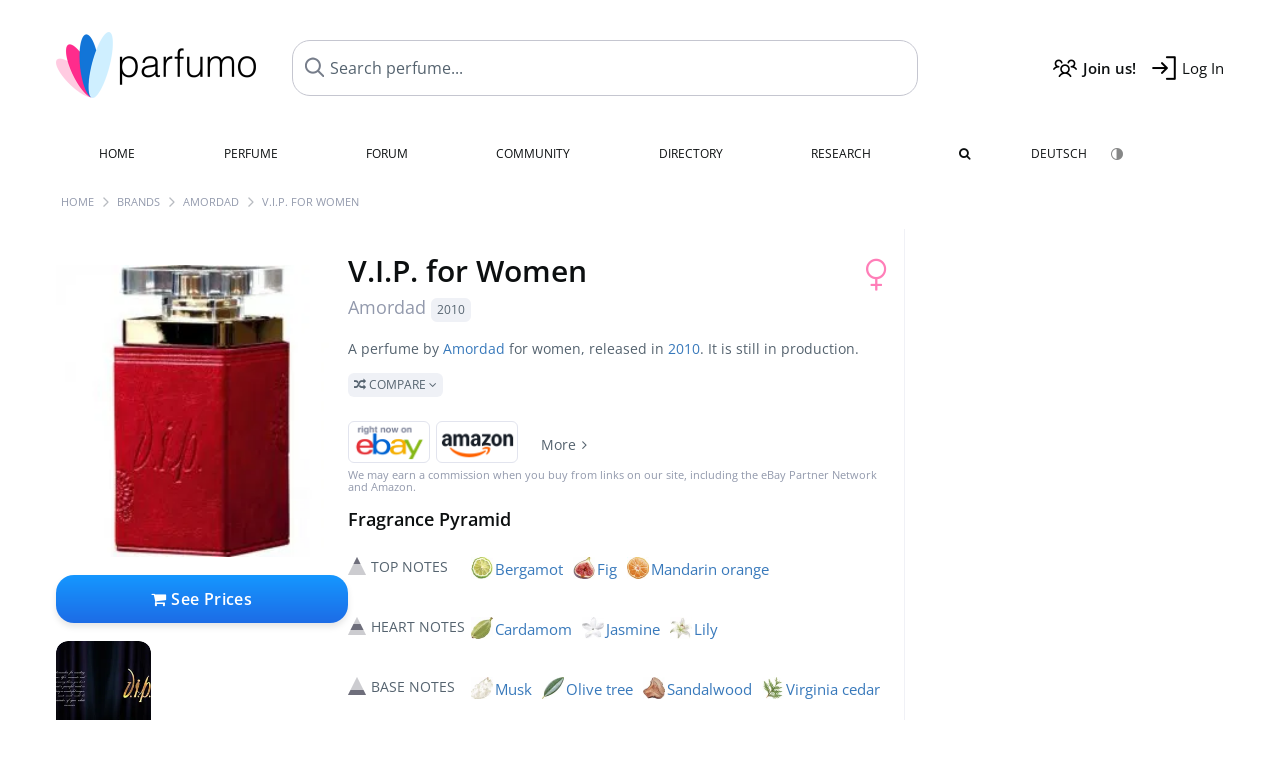

--- FILE ---
content_type: text/html; charset=UTF-8
request_url: https://www.parfumo.com/Perfumes/Amordad/V_I_P_for_Women
body_size: 11041
content:

<!DOCTYPE html>

<html lang="en">

	<head>
		
				<meta name="google-site-verification" content="zxJUhAYvkrWKUiYnD8mz27WHweO2nORrD06ONz9gECs">		<meta name="p:domain_verify" content="79c9b1baaf16bed67e4ba17dde6eee91"/>
		<meta name="fo-verify" content="48fe1994-cec3-46d7-8168-e8f1a7f889ef">
		<meta charset="utf-8">
				<meta name="viewport" content="width=device-width, initial-scale=1.0, viewport-fit=cover">
		<meta name="description" content="V.I.P. for Women Amordad in the fragrance directory ✓ All details & how it smells like » Discover more">
<meta name="keywords" content="V.I.P. for Women, Amordad, Perfumes, Scents, Reviews, Test Report, Comments, Rating, Description, Perfumer">
<link rel="alternate" hreflang="en" href="https://www.parfumo.com/Perfumes/Amordad/V_I_P_for_Women">
<link rel="alternate" hreflang="de" href="https://www.parfumo.de/Parfums/Amordad/V_I_P_for_Women">
<meta property="og:title" content="V.I.P. for Women by Amordad">
<meta property="og:url" content="https://www.parfumo.com/Perfumes/Amordad/V_I_P_for_Women">
	<meta property="og:image" content="https://media.parfumo.com/perfume_social/d2/d25528-v-i-p-for-women-amordad_1200.jpg?format=jpg&quality=90">
<meta property="og:description" content="A perfume by Amordad for women, released in 2010. It is still in production.  Compare ">
<meta property="fb:app_id" content="579271048801671">
<meta property="og:site_name" content="Parfumo">				<meta name="theme-color" content="#f0f1f6">				<link rel="preload" href="https://assets.parfumo.de/css/_style_defer10798.css" as="style" onload="this.onload=null;this.rel='stylesheet'">
<noscript><link rel="https://assets.parfumo.de/css/_style_defer10798.css" href="styles.css"></noscript>
<link rel="stylesheet" href="https://assets.parfumo.de/css/_style10798.css">


		<link rel="apple-touch-icon" sizes="57x57" href="https://images.parfumo.de/favi/apple-icon-57x57.png">
<link rel="apple-touch-icon" sizes="60x60" href="https://images.parfumo.de/favi/apple-icon-60x60.png">
<link rel="apple-touch-icon" sizes="72x72" href="https://images.parfumo.de/favi/apple-icon-72x72.png">
<link rel="apple-touch-icon" sizes="76x76" href="https://images.parfumo.de/favi/apple-icon-76x76.png">
<link rel="apple-touch-icon" sizes="114x114" href="https://images.parfumo.de/favi/apple-icon-114x114.png">
<link rel="apple-touch-icon" sizes="120x120" href="https://images.parfumo.de/favi/apple-icon-120x120.png">
<link rel="apple-touch-icon" sizes="144x144" href="https://images.parfumo.de/favi/apple-icon-144x144.png">
<link rel="apple-touch-icon" sizes="152x152" href="https://images.parfumo.de/favi/apple-icon-152x152.png">
<link rel="apple-touch-icon" sizes="180x180" href="https://images.parfumo.de/favi/apple-icon-180x180.png">
<link rel="icon" type="image/png" sizes="192x192"  href="https://images.parfumo.de/favi/android-icon-192x192.png">
<link rel="icon" type="image/png" sizes="32x32" href="https://images.parfumo.de/favi/favicon-32x32.png">
<link rel="icon" type="image/png" sizes="96x96" href="https://images.parfumo.de/favi/favicon-96x96.png">
<link rel="icon" type="image/png" sizes="16x16" href="https://images.parfumo.de/favi/favicon-16x16.png">
<meta name="msapplication-TileColor" content="#ffffff">
<meta name="msapplication-TileImage" content="https://images.parfumo.de/favi/ms-icon-144x144.png">
<meta name="theme-color" content="#ffffff">	
		<script>
	function _typeof(t) {
		return (_typeof = "function" == typeof Symbol && "symbol" == typeof Symbol.iterator ? function(t) {
			return typeof t
		} : function(t) {
			return t && "function" == typeof Symbol && t.constructor === Symbol && t !== Symbol.prototype ? "symbol" : typeof t
		})(t)
	}! function() {
		for (var t, e, o = [], n = window, r = n; r;) {
			try {
				if (r.frames.__tcfapiLocator) {
					t = r;
					break
				}
			} catch (t) {}
			if (r === n.top) break;
			r = n.parent
		}
		t || (function t() {
			var e = n.document,
				o = !!n.frames.__tcfapiLocator;
			if (!o)
				if (e.body) {
					var r = e.createElement("iframe");
					r.style.cssText = "display:none", r.name = "__tcfapiLocator", e.body.appendChild(r)
				} else setTimeout(t, 5);
			return !o
		}(), n.__tcfapi = function() {
			for (var t = arguments.length, n = new Array(t), r = 0; r < t; r++) n[r] = arguments[r];
			if (!n.length) return o;
			"setGdprApplies" === n[0] ? n.length > 3 && 2 === parseInt(n[1], 10) && "boolean" == typeof n[3] && (e = n[3], "function" == typeof n[2] && n[2]("set", !0)) : "ping" === n[0] ? "function" == typeof n[2] && n[2]({
				gdprApplies: e,
				cmpLoaded: !1,
				cmpStatus: "stub"
			}) : o.push(n)
		}, n.addEventListener("message", (function(t) {
			var e = "string" == typeof t.data,
				o = {};
			if (e) try {
				o = JSON.parse(t.data)
			} catch (t) {} else o = t.data;
			var n = "object" === _typeof(o) ? o.__tcfapiCall : null;
			n && window.__tcfapi(n.command, n.version, (function(o, r) {
				var a = {
					__tcfapiReturn: {
						returnValue: o,
						success: r,
						callId: n.callId
					}
				};
				t && t.source && t.source.postMessage && t.source.postMessage(e ? JSON.stringify(a) : a, "*")
			}), n.parameter)
		}), !1))
	}();
</script>

<script>
	window._sp_queue = [];
	window._sp_ = {
		config: {
			accountId: 1061,
			baseEndpoint: 'https://cdn.privacy-mgmt.com',

			gdpr: {},
			events: {
				onMessageChoiceSelect: function() {
					console.log('[event] onMessageChoiceSelect', arguments);
				},
				onMessageReady: function() {
					console.log('[event] onMessageReady', arguments);
				},
				onMessageChoiceError: function() {
					console.log('[event] onMessageChoiceError', arguments);
				},
				onPrivacyManagerAction: function() {
					console.log('[event] onPrivacyManagerAction', arguments);
				},
				onPMCancel: function() {
					console.log('[event] onPMCancel', arguments);
				},
				onMessageReceiveData: function() {
					console.log('[event] onMessageReceiveData', arguments);
				},
				onSPPMObjectReady: function() {
					console.log('[event] onSPPMObjectReady', arguments);
				},
				onConsentReady: function(consentUUID, euconsent) {
					console.log('[event] onConsentReady', arguments);
				},
				onError: function() {
					console.log('[event] onError', arguments);
				},
			}
		}
	}
</script>
<script src="https://cdn.privacy-mgmt.com/unified/wrapperMessagingWithoutDetection.js" async></script>
<script>
	var uuSymplr, allCookiesSymplr = document.cookie.split(";").map((e => e.split("="))).reduce(((e, [i, o]) => ({
		...e,
		[i.trim()]: decodeURIComponent(o)
	})), {});

	function createCookieSymplr(e, i) {
		var o = e;
		if (void 0 === (uuSymplr = allCookiesSymplr.uniqueUser)) {
			let e = (Date.now() + window.navigator.userAgent + websiteSymplr).toString();
			uuSymplr = sha256(e), document.cookie = `uniqueUser=${uuSymplr};max-age=31536000;path=/;SameSite=Strict; Secure`
		}
		if (o) {
			var u = allCookiesSymplr.uniqueUserLi;
			void 0 === u && (u = sha256(i), document.cookie = `uniqueUserLi=${u};max-age=31536000;path=/;SameSite=Strict; Secure`), uuSymplr = u
		} else document.cookie = "uniqueUserLi=; max-age=0"
	}
</script>

	<script>
		var dataLayer = [];
		dataLayer.push({
			'seite': 'parfumo.com'
		});
		dataLayer.push({
			'ads': 'true'
		});
					dataLayer.push({
				'video': 'false'
			});
							if (window.innerWidth <= 450) {
				dataLayer.push({
					'sonderanzeigen': 'false'
				});
			} else {
				dataLayer.push({
					'sonderanzeigen': 'false'
				});
			}
					</script>
	<script async src="https://cdns.symplr.de/parfumo.com/parfumo.js"></script>

							<script async src="https://www.googletagmanager.com/gtag/js?id=G-47SHE0CVWT"></script>
		<script>
			window.dataLayer = window.dataLayer || [];
			function gtag() {
				dataLayer.push(arguments);
			}
			gtag('js', new Date());
			gtag('config', 'G-47SHE0CVWT');
		</script>
	
				<title>V.I.P. for Women by Amordad » Reviews & Perfume Facts</title>
			</head>

<body>

<div id="disable_div"></div>


	<div class="header-wrapper">
		<header>
			<div class="header-v2" id="page-top">

	<div class="pre-nav flex">

		<div class="left">
			<div class="logo-holder-v2" itemscope itemtype="https://schema.org/Organization">
				<a href="https://www.parfumo.com" itemprop="url"><img src="https://images.parfumo.de/logos/logo.png" class="logo-v2" alt="Parfumo - the Perfume Community" itemprop="logo"></a>
			</div>
		</div>
		<!-- end left -->

		<div id="search-top" class="middle search hide-mobile">
			<form action="https://www.parfumo.com/s_perfumes_x.php" method="get" class="form-s-ext">
				<input type="hidden" name="in" value="1">
				<div class="search-top-a">
					<input id="s_top" class="action-livesearch" data-wearing-perfume-id="0" name="filter" type="text" value="" spellcheck="false" autocomplete="off" placeholder="Search perfume..." aria-label="Search perfume..."><button type="submit" class="btn-s-ext"><i class="fa fa-angle-right"></i></button>
				</div>
			</form>
			<div id="livesearch"></div>
		</div>
		<!-- end middle -->

		<div class="right">
			<div class="header-icons flex">
				<div class="icon search pointer" onclick="toggleSearch()"></div>
				<div class="icon login-reg register pointer"><a href="https://www.parfumo.com/account/register" class="black"><span class="bold">Join us!</span></a></div>
				<div id="login-btn" class="icon login-reg login pointer black"><span>Log In</span></div>
				<div id="sb-btn" class="icon sb pointer"></div>
			</div>
		</div>
		<!-- end right -->

	</div>
	<!-- end pre-nav -->

	<div class="nav-container">
		<nav class="navi">
			<a href="https://www.parfumo.com" class="">Home</a>
			<a href="https://www.parfumo.com/Perfumes" class="">Perfume</a>
			<a href="https://www.parfumo.com/forums" class="">Forum</a>
			<a href="https://www.parfumo.com/Community" class="">Community</a>
			<a href="https://www.parfumo.com/Brands" class="">Directory</a>
			<a href="https://www.parfumo.com/fdb" class="research" title="Research">Research</a>
			<a href="https://www.parfumo.com/search?show_search=1" class=""><i class="fa fa-search" title="Advanced Search"></i></a>
			<div>
				<a href="https://www.parfumo.de/Parfums/Amordad/V_I_P_for_Women" class="secondary">Deutsch</a>
				<a href="#" class="action_darkmode secondary" title="Dark Mode"><img src="https://images.parfumo.de/nav_darkmode.png" alt="Dark Mode" class="navi_icon"><span class="hide-desktop"> Dark</span></a>
	</div>
		</nav>
	</div>
</div>

<div class="nav-bottom cb"></div>

<div class="login-container grey-box mt-0-5 hide">
	<div class="login-container-form">
		<div class="text-lg bold mt-2 mb-1">Log in</div>
		<form action="https://www.parfumo.com/board/login.php" method="post">
			<input type="hidden" name="autologin" value="checked">
			<input type="hidden" name="login" value="Login">
			<input type="hidden" name="redirect" value="">			<div class="pb-1">
				<input type="text" placeholder="Username" name="username" id="username" class="uk-input"><br>
				<input type="password" placeholder="Password" name="password" id="password" class="uk-input" style="margin-top: 4px;"><br>
				<button class="pbtn pbtn-blue login-btn w-100 mt-1" type="submit">Log In</button>
				<div class="cb"></div>
				<div class="mt-1"><a href="https://www.parfumo.com/account/password_forgot">Forgot your Password?</a></div>
				<div class="mt-1"><a href=" https://www.parfumo.com/account/register">Create new account</a></div>
			</div>
		</form>
	</div>
</div>
<div class="nav-bottom cb"></div>
		</header>
	</div>

			<div class="bc_wrapper"><div id="bc_holder" class="flex w-100"><div class="bc_link"><a href="https://www.parfumo.com">Home</a></div><div class="bc_sep"></div><div class="bc_link"><a href="https://www.parfumo.com/Brands">Brands</a></div><div class="bc_sep"></div><div class="bc_link"><a href="https://www.parfumo.com/Perfumes/Amordad">Amordad</a></div><div class="bc_sep"></div><div class="bc_link">V.I.P. for Women</div></div></div>
	
	<div class="body-wrapper w-100">

		<div class="page-wrapper">
<div class="content_wrapper">

	<div class="main">
		
<div class="mb-3" >
	<div id="pd_order">

		<div id="pd_inf" class="pd_order" data-index="1">

			<main>
	
	<div class="perfume-details-layout">
		<div class="p_images_section">
				<div class="p_image_wrapper">
		<div id="p_image_holder" class="text-center">

												<img src="https://media.parfumo.com/perfumes/d2/d25528-v-i-p-for-women-amordad_1200.jpg?width=240&aspect_ratio=1:1" alt="V.I.P. for Women by Amordad" title="V.I.P. for Women by Amordad" class="p-main-img" fetchpriority="high" itemprop="image">
											
						
			<div class="comp_pr_box">
																						<a href="https://www.parfumo.com/Perfumes/Amordad/V_I_P_for_Women/prices?ref=cGRfZGVza3RvcA==&btn=vari1" class="comp_pr_btn comp_pr_btn_off1 pointer"><i class="fa fa-shopping-cart" aria-hidden="true"></i> See Prices</a>
																		</div>

		</div>

		<div class="comp_pr_box_mob">
			<div>
																						<a href="https://www.parfumo.com/Perfumes/Amordad/V_I_P_for_Women/prices?ref=cGRfbW9iaWxl&btn=vari1" class="comp_pr_btn comp_pr_btn_off1 pointer"><i class="fa fa-shopping-cart" aria-hidden="true"></i> See Prices</a>
																		</div>
			<div>
						<div class="aff_images">
			

	<div class="btn_aff"><a href="https://www.ebay.com/sch/180345/i.html?_from=R40&_nkw=Amordad%2BVIP%2Bfor%2BWomen&mkcid=1&mkrid=711-53200-19255-0&siteid=0&campid=5337977657&toolid=20008&mkevt=1" rel="noopener" target="_blank"><img src="https://images.parfumo.de/affi/eb1_en.png" alt="Search" class="ea"></a></div>

	<div class="btn_aff"><a href="https://www.amazon.com/gp/search?ie=UTF8&tag=parfumrnet-20&linkCode=ur2&linkId=dd373524ed33d6512f03a03199f228a0&camp=1789&creative=9325&index=beauty&keywords=Amordad+VIP+for+Women" rel="noopener" target="_blank"><img src="https://images.parfumo.de/affi/ama1.png" alt="" class="ea"></a></div>
							<a href="https://www.parfumo.com/Perfumes/Amordad/V_I_P_for_Women/prices?ref=YmFy" class="btn_aff_more text-sm grey nowrap pointer">More <i class="fa fa-angle-right ml-0-5" aria-hidden="true"></i></a>		</div>
					<div class="lightgrey text-3xs">We may earn a commission when you buy from links on our site, including the eBay Partner Network and Amazon.</div>
					</div>
		</div>
		</div>

		
		<div id="prices" class="magic_modal"></div>

			<div class="p_imagery_holder w-100 size-normal">
							<a class="imagery_item" id="thumb20938" href="https://media.parfumo.com/perfume_imagery/fd/fd99b3-v-i-p-for-women-amordad_1200.jpg" data-theid="20938" title="">
				<img src="https://media.parfumo.com/perfume_imagery/fd/fd99b3-v-i-p-for-women-amordad_1200.jpg?width=170&aspect_ratio=1:1" alt="">
			</a>
			</div>
	
		</div>

		<div class="p_details_container">
			<div class="p_details_section">
				<div class="p_gender_big lightpink fr pl-0-5 mt-0-5"><i class="fa fa-venus"></i></div>				<h1 class="p_name_h1" itemprop="name">V.I.P. for Women <span itemprop="brand" itemscope itemtype="http://schema.org/Brand"><span class="p_brand_name nobold"><a href="https://www.parfumo.com/Perfumes/Amordad" itemprop="url" class="lightgrey"><span itemprop="name">Amordad</span></a> <a href="https://www.parfumo.com/Release_Years/2010" class="lightgrey"><span class="label_a">2010</span></a>  </span></span></h1>																							</div>

			<div class="p_details_section_second">
																										
			
			
			
			<div class="p_details_desc grey text-sm leading-6 mt-0-5 mb-2">
				<span itemprop="description">A perfume by <a href="https://www.parfumo.com/Perfumes/Amordad">Amordad</a> for women, released in <a href="https://www.parfumo.com/Release_Years/2010">2010</a>. It is still in production.<br> <span class="p_compare label_a upper pointer mt-1" data-perfume-id="37415" data-perfume-name="V.I.P. for Women" data-brand-name="Amordad" data-brand-url="Amordad" data-perfume-url="V_I_P_for_Women"><i class="fa fa-random" aria-hidden="true"></i> Compare <i class="fa fa-angle-down" aria-hidden="true"></i></span</span>
			</div>

			<div id="comparison_search_container" class="mt-1 mb-1 hide">
				<div class="grey-box">
					<input type="text" id="comparison_search_input" class="uk-input" autocomplete="off" placeholder="Search perfume to compare..." onkeyup="showResultComparison(event)">

					<div id="comparison_suggestions" class="hide">
						<div class="text-2xs lightgrey upper mb-1 mt-2">Similar fragrances</div>
						<div id="comparison_sim_wrapper" class="comparison_sim_grid"></div>
					</div>

					<div class="ls_popup_wrap">
						<div class="ls_popup" id="comparison_search_results"></div>
					</div>
				</div>
			</div>

						<div class="ab_wrapper_mobile">
				<div class="ab_holder_mobile">
					<div class="mt-2 mb-3"><div class="" id="parfumo_medium_rectangle_2"></div></div>				</div>
			</div>

			<div class="aff-bar-desktop mt-1 mb-1">
											<div class="aff_images">
			

	<div class="btn_aff"><a href="https://www.ebay.com/sch/180345/i.html?_from=R40&_nkw=Amordad%2BVIP%2Bfor%2BWomen&mkcid=1&mkrid=711-53200-19255-0&siteid=0&campid=5337977657&toolid=20008&mkevt=1" rel="noopener" target="_blank"><img src="https://images.parfumo.de/affi/eb1_en.png" alt="Search" class="ea"></a></div>

	<div class="btn_aff"><a href="https://www.amazon.com/gp/search?ie=UTF8&tag=parfumrnet-20&linkCode=ur2&linkId=dd373524ed33d6512f03a03199f228a0&camp=1789&creative=9325&index=beauty&keywords=Amordad+VIP+for+Women" rel="noopener" target="_blank"><img src="https://images.parfumo.de/affi/ama1.png" alt="" class="ea"></a></div>
							<a href="https://www.parfumo.com/Perfumes/Amordad/V_I_P_for_Women/prices?ref=YmFy" class="btn_aff_more text-sm grey nowrap pointer">More <i class="fa fa-angle-right ml-0-5" aria-hidden="true"></i></a>		</div>
					<div class="lightgrey text-3xs">We may earn a commission when you buy from links on our site, including the eBay Partner Network and Amazon.</div>
									</div>

			

	<div class="flex vm mb-1">
		<h2 class="text-lg bold">Fragrance Pyramid</h2>
	</div>
	<div class="notes_list mb-2">
													<div class="pyramid_block nb_t w-100 mt-2">
					<div class="left text-sm upper grey vt nowrap">
						<img src="https://images.parfumo.de/pyr_top.png" alt="Top Notes" class="pyramid-icon"> Top Notes					</div>
					<div class="right"><span class="clickable_note_img notefont0" data-nt="t" data-n_id="311"><span class="nowrap pointer"><img src="https://media.parfumo.com/notes/9e/9e_96d1dd7da8b589d3d25246abf9d2190102147852_1200.jpg?width=44&aspect_ratio=1:1" alt="Bergamot" loading="lazy" class="np np0">Bergamot</span></span> <span class="clickable_note_img notefont0" data-nt="t" data-n_id="755"><span class="nowrap pointer"><img src="https://media.parfumo.com/notes/0e/0e_7fba115ad1fadd4373347b297dbe832d7c27f5f2_1200.jpg?width=44&aspect_ratio=1:1" alt="Fig" loading="lazy" class="np np0">Fig</span></span> <span class="clickable_note_img notefont0" data-nt="t" data-n_id="1702"><span class="nowrap pointer"><img src="https://media.parfumo.com/notes/51/51_5b6eda27f89fc1c445fbf66f89285b73c953723a_1200.jpg?width=44&aspect_ratio=1:1" alt="Mandarin orange" loading="lazy" class="np np0">Mandarin orange</span></span> </div>
				</div>
												<div class="pyramid_block nb_m w-100 mt-2">
					<div class="left text-sm upper grey vt nowrap">
						<img src="https://images.parfumo.de/pyr_middle.png" alt="Heart Notes" class="pyramid-icon"> Heart Notes					</div>
					<div class="right"><span class="clickable_note_img notefont0" data-nt="m" data-n_id="1330"><span class="nowrap pointer"><img src="https://media.parfumo.com/notes/e5/e5_6634d06db8c93cad6c1f5c2b3d631dffedfb122a_1200.jpg?width=44&aspect_ratio=1:1" alt="Cardamom" loading="lazy" class="np np0">Cardamom</span></span> <span class="clickable_note_img notefont0" data-nt="m" data-n_id="1217"><span class="nowrap pointer"><img src="https://media.parfumo.com/notes/f2/f2_268892200e4e7db6ef84bf646ed49d1aa6548890_1200.jpg?width=44&aspect_ratio=1:1" alt="Jasmine" loading="lazy" class="np np0">Jasmine</span></span> <span class="clickable_note_img notefont0" data-nt="m" data-n_id="1567"><span class="nowrap pointer"><img src="https://media.parfumo.com/notes/30/30_b2282b683063b8a909b4d9c55179e17218a400e7_1200.jpg?width=44&aspect_ratio=1:1" alt="Lily" loading="lazy" class="np np0">Lily</span></span> </div>
				</div>
												<div class="pyramid_block nb_b w-100 mt-2">
					<div class="left text-sm upper grey vt nowrap">
						<img src="https://images.parfumo.de/pyr_base.png" alt="Base Notes" class="pyramid-icon"> Base Notes					</div>
					<div class="right"><span class="clickable_note_img notefont0" data-nt="b" data-n_id="1894"><span class="nowrap pointer"><img src="https://media.parfumo.com/notes/46/46_e4ac4ccd42b4b85d8c3b91136e0ce6fee57e6cfe_1200.jpg?width=44&aspect_ratio=1:1" alt="Musk" loading="lazy" class="np np0">Musk</span></span> <span class="clickable_note_img notefont0" data-nt="b" data-n_id="2033"><span class="nowrap pointer"><img src="https://media.parfumo.com/notes/fe/fe_7c1b92121d5e796c58b5abf1fb69db8fe344dbab_1200.jpg?width=44&aspect_ratio=1:1" alt="Olive tree" loading="lazy" class="np np0">Olive tree</span></span> <span class="clickable_note_img notefont0" data-nt="b" data-n_id="2514"><span class="nowrap pointer"><img src="https://media.parfumo.com/notes/a9/a9_3c7e6445b9f9c729ca3f471160bdf9c386f840c6_1200.jpg?width=44&aspect_ratio=1:1" alt="Sandalwood" loading="lazy" class="np np0">Sandalwood</span></span> <span class="clickable_note_img notefont0" data-nt="b" data-n_id="2950"><span class="nowrap pointer"><img src="https://media.parfumo.com/notes/5e/5e_0cb23196cb46a33de59420d2826e5c0502c76742_1200.jpg?width=44&aspect_ratio=1:1" alt="Virginia cedar" loading="lazy" class="np np0">Virginia cedar</span></span> </div>
				</div>
						</div>
	
									
			<div class="text-lg bold mb-1">Ratings</div>
		<div class="flex flex-wrap">
	
			
			
			
		
			<div class="barfiller_element rating-details pointer" data-type="bottle" data-color="green" data-voting_distribution="eyIwIjowLCIxMCI6MCwiMjAiOjEsIjMwIjowLCI0MCI6MCwiNTAiOjMsIjYwIjowLCI3MCI6MCwiODAiOjAsIjkwIjowLCIxMDAiOjF9" data-total_votings="55" data-p_id="37415" data-h="f33f757226d4bfe56ff28558bbfa7cbd" data-block="1">
				<div class="text-xs upper green">Bottle</div>
									<div id="bar_bottle" class="barfiller barfillerbg_color_bottle">
						<span style="opacity:0.75" class="fill barfiller_color_bottle" data-percentage="55"></span>
						<div class="w-100 nowrap">
							<span class="pr-0-5 text-lg bold green">5.5</span><span class="lightgrey text-2xs upper">5 Ratings</span>
							<i class="fa fa-angle-down text-lg lightgrey fr" aria-hidden="true"></i>
						</div>
					</div>
							</div>
			
			
	</div>
	

			<div class="lightgrey text-2xs leading-6">Submitted by <a href="https://www.parfumo.com/Users/Apicius/Research" class="lightgrey">Apicius</a> · last update on  01/18/2014.</div>
			<div class="mb-1">
				<span class="text-3xs lightgrey2 upper pointer" onclick="toggleResearchInfo(37415, 'f33f757226d4bfe56ff28558bbfa7cbd')"><i class="fa fa-check-circle"></i> Source-backed & verified <i class="fa fa-angle-down arr-research-info"></i></span>
			</div>
			<div id="research_info_box" class="grey-box mb-1" style="display:none;"></div>

		</div>
		</div>
	</div>

	<div class="cb" id="edit"></div>

			
</main>





							<div class="ptabs-container pd-nav ptabs-invert mt-1 mb-1"><nav class="flex ptabs "><div><a href="https://www.parfumo.com/action/dologin"><img src="https://images.parfumo.de/icon_collection_36.png" alt="Collection" class="ptab-image"> Collection</a></div><div><a href="https://www.parfumo.com/action/dologin"><img src="https://images.parfumo.de/icon_rate_36.png" alt="Rate" class="ptab-image"> Rate</a></div><div class="pd_inspiration" data-o="inspiration"><span><img src="https://images.parfumo.de/icon_inspiration_36.png" alt="Inspiration" class="ptab-image"> Inspiration</span></div><div><a href="https://www.parfumo.com/action/dologin"><img src="https://images.parfumo.de/icon_classify_36.png" alt="Classify" class="ptab-image"> Classify</a></div><div><a href="https://www.parfumo.com/action/dologin"><img src="https://images.parfumo.de/icon_notes_36.png" alt="Notes" class="ptab-image"> Notes</a></div><div><a href="https://www.parfumo.com/action/dologin"><img src="https://images.parfumo.de/icon_spray_2_36.png" alt="Tracker" class="ptab-image"> Tracker</a></div></nav></div>			
			
		</div>

					<div class="pd_order" data-index="2">
<div class="mt-3 pointer">
	<h2 class="text-2xl"><span class="hl_inspiration">Smells similar</span></h2>
	<div class="hl_inspiration_sub lightgrey mb-1">What the fragrance is similar to</div>
</div>

<div id="inspiration"></div>

<div class="ptabs-container ptabs-micros tabs-inspiration ptabs-scrollable mb-0-5"><button class="scroll-button-l">&#xf104;</button><div class="fade-left"></div><nav class="flex ptabs "><div class="active action_inspiration" data-type="similar" data-title="Smells similar" data-sub_title="What the fragrance is similar to"><span><img src="https://images.parfumo.de/icon_similar_36.png" alt="Similar" class="ptab-image"> Similar</span></div><div class="action_inspiration" data-type="layer" data-title="Good to layer" data-sub_title="What the fragrance goes well with"><span><img src="https://images.parfumo.de/icon_layer_36.png" alt="Layer" class="ptab-image"> Layer</span></div><div class="action_inspiration" data-type="tags" data-title="Associations" data-sub_title="What associations the fragrance evokes"><span><img src="https://images.parfumo.de/icon_tags_36.png" alt="Associations" class="ptab-image"> Associations</span></div></nav><div class="fade-right"></div><button class="scroll-button-r">&#xf105;</button></div>
<div id="inspiration_holder">
	<div class="ptabs-container ptabs-micro ptabs-nowrap ptabs-mobile-left mb-0-5"><nav class="flex ptabs "><div class="active action_similar" data-type="top"><span>Top</span></div><div class="action_similar_my" data-type="my"><a href="https://www.parfumo.com/action/dologin"><i class="fa fa-plus"></i> My suggestion</a></div></nav></div>

	<div id="sim_holder" class="grey-box mb-2">
		<div id="sim_wrapper" class="sim_grid">
			<div class="sim_item text-center mr-2 mt-0-5 pointer" data-p_id="37415" data-s_id="2700">
	<img src="https://media.parfumo.com/perfumes/ab/ab6bbe-versense-versace_1200.jpg?width=120&aspect_ratio=1:1" alt="Versense by Versace" class="p_pic_similar circle" loading="lazy">
	<div class="barfiller barfiller_similar barfillerbg_color_similar">
		<span class="fill barfiller_color_similar" data-percentage="34.2"></span>
	</div>
	<div class="text-xs grey mt-0-5">Versense</div>
</div>					</div>
	</div>

	

</div>

</div>
							<div class="pd_order" data-index="3">	<div class="mt-3 mb-3">
		<h2 class="text-2xl">Reviews</h2>
					<div class="w-100 text-center mb-3">
									<a href="https://www.parfumo.com/login.php?redirect=Parfums/Amordad/V_I_P_for_Women" class="lightgrey"><i class="fa fa-4x fa-comment lightgrey2 text-center opacity-50 p-1" aria-hidden="true"></i><br>Write the first Review for V.I.P. for Women!</a>
							</div>
			</div>

</div>
				<div class="pd_order" data-index="4">	<div class="mt-3 mb-3">
		<h2 class="text-2xl">Statements</h2>
					<div class="w-100 text-center mb-3">
									<a href="https://www.parfumo.com/login.php?redirect=Parfums/Amordad/V_I_P_for_Women" class="lightgrey">
						<i class="fa fa-4x fa-street-view lightgrey2 text-center opacity-50 p-1" aria-hidden="true"></i><br>Write the first Statement for V.I.P. for Women!</a>
							</div>
			</div>
</div>
			
			<div class="pd_order" data-index="5">
<div id="edit_classification"></div>
<div class="mt-3 mb-3">
	<h2 class="fl" id="Einordnung"></h2>

	<div class="fl">
		<h2 class="text-2xl">Charts</h2>
		<div class="action_show_chart hide lightgrey mb-1">This is how the community classifies the fragrance.</div>
	</div>

	<div class="action_show_chart hide fr mt-1">
		<span class="pbtn-link toggle_chart active" data-type="pie"><i class="fa fa-pie-chart" aria-hidden="true"></i> Pie Chart</span>
		<span class="pbtn-link toggle_chart" data-type="radar"><i class="fa fa-dot-circle-o" aria-hidden="true"></i> Radar Chart</span>
	</div>

	<div class="cb"></div>

	<div id="classification_holder_am" class="text-center">
		<div class="white-box-padding">
			<div class="ajax_loader_div_center"></div>
		</div>
	</div>
</div></div>
				<div class="pd_order" data-index="6"></div>
		<div class="pd_order" data-index="7">			<div class="mt-3 mb-3">
			<h2 class="text-2xl" id="UserImagery">Images</h2>
			<div class="w-100 text-center mb-3">
									<a href="https://www.parfumo.com/login.php?redirect=%2FPerfumes%2FAmordad%2FV_I_P_for_Women" class="lightgrey"><i class="fa fa-4x fa-camera lightgrey2 text-center lightgrey opacity-50 p-1" aria-hidden="true"></i><br>No photo has been submitted for this perfume yet. Submit the first photo!</a>
							</div>
		</div>
	</div>
					<div class="pd_order" data-index="8"></div>
			</div>

		<h2 class="bold mt-3 mb-2">Popular by Amordad</h2>
	<div class="pgrid pgrid-tiny">
					<a href="https://www.parfumo.com/Perfumes/Amordad/Blue_Blooded_Princess" class="col"><img src="https://media.parfumo.com/perfumes/35/35e39d-blue-blooded-princess-amordad_1200.jpg?width=140&aspect_ratio=1:1" alt="Blue Blooded Princess by Amordad" loading="lazy"></a>
					<a href="https://www.parfumo.com/Perfumes/Amordad/Blue_Blooded_Queen" class="col"><img src="https://media.parfumo.com/perfumes/32/329871-blue-blooded-queen-amordad_1200.jpg?width=140&aspect_ratio=1:1" alt="Blue Blooded Queen by Amordad" loading="lazy"></a>
					<a href="https://www.parfumo.com/Perfumes/Amordad/Beaumont_White_Gold" class="col"><img src="https://media.parfumo.com/perfumes/a9/a989ba-beaumont-white-gold-amordad_1200.jpg?width=140&aspect_ratio=1:1" alt="Beaumont White Gold by Amordad" loading="lazy"></a>
					<a href="https://www.parfumo.com/Perfumes/Amordad/Beaumont_Gold" class="col"><img src="https://media.parfumo.com/perfumes/e9/e9462d-beaumont-gold-amordad_1200.jpg?width=140&aspect_ratio=1:1" alt="Beaumont Gold by Amordad" loading="lazy"></a>
					<a href="https://www.parfumo.com/Perfumes/Amordad/Amordad_Essence" class="col"><img src="https://media.parfumo.com/perfumes/d4/d4374c-amordad-essence-amordad_1200.jpg?width=140&aspect_ratio=1:1" alt="Amordad Essence by Amordad" loading="lazy"></a>
					<a href="https://www.parfumo.com/Perfumes/Amordad/Amordad" class="col"><img src="https://media.parfumo.com/perfumes/d5/d53d9e-amordad-amordad_1200.jpg?width=140&aspect_ratio=1:1" alt="Amordad by Amordad" loading="lazy"></a>
					<a href="https://www.parfumo.com/Perfumes/Amordad/Blue_Blooded_King" class="col"><img src="https://media.parfumo.com/perfumes/ce/ce2481-blue-blooded-king-amordad_1200.jpg?width=140&aspect_ratio=1:1" alt="Blue Blooded King by Amordad" loading="lazy"></a>
					<a href="https://www.parfumo.com/Perfumes/Amordad/Blue_Blooded_Prince" class="col"><img src="https://media.parfumo.com/perfumes/17/17153f-blue-blooded-prince-amordad_1200.jpg?width=140&aspect_ratio=1:1" alt="Blue Blooded Prince by Amordad" loading="lazy"></a>
					<a href="https://www.parfumo.com/Perfumes/Amordad/Beaumont" class="col"><img src="https://media.parfumo.com/perfumes/3c/3ce7e9-beaumont-amordad_1200.jpg?width=140&aspect_ratio=1:1" alt="Beaumont by Amordad" loading="lazy"></a>
					<a href="https://www.parfumo.com/Perfumes/Amordad/V_I_P_for_Men" class="col"><img src="https://media.parfumo.com/perfumes/8c/8c3da8-v-i-p-for-men-amordad_1200.jpg?width=140&aspect_ratio=1:1" alt="V.I.P. for Men by Amordad" loading="lazy"></a>
					<a href="https://www.parfumo.com/Perfumes/Amordad/Blue_Blooded_Hero" class="col"><img src="https://media.parfumo.com/perfumes/c9/c9e3c3-blue-blooded-hero-amordad_1200.jpg?width=140&aspect_ratio=1:1" alt="Blue Blooded Hero by Amordad" loading="lazy"></a>
					<a href="https://www.parfumo.com/Perfumes/Amordad/Blue_Blooded_Victor" class="col"><img src="https://media.parfumo.com/perfumes/64/640a20-blue-blooded-victor-amordad_1200.jpg?width=140&aspect_ratio=1:1" alt="Blue Blooded Victor by Amordad" loading="lazy"></a>
					<a href="https://www.parfumo.com/Perfumes/Amordad/Blue_Blooded_Heroine" class="col"><img src="https://media.parfumo.com/perfumes/68/68b339-blue-blooded-heroine-amordad_1200.jpg?width=140&aspect_ratio=1:1" alt="Blue Blooded Heroine by Amordad" loading="lazy"></a>
					<a href="https://www.parfumo.com/Perfumes/Amordad/Blue_Blooded_Victress" class="col"><img src="https://media.parfumo.com/perfumes/a5/a5c72c-blue-blooded-victress-amordad_1200.jpg?width=140&aspect_ratio=1:1" alt="Blue Blooded Victress by Amordad" loading="lazy"></a>
					<a href="https://www.parfumo.com/Perfumes/Amordad/V_I_P_69" class="col"><img src="https://media.parfumo.com/perfumes/db/dbc0f2-v-i-p-69-amordad_1200.jpg?width=140&aspect_ratio=1:1" alt="V.I.P. 69 by Amordad" loading="lazy"></a>
					<a href="https://www.parfumo.com/Perfumes/Amordad/V_I_P_133" class="col"><img src="https://media.parfumo.com/perfumes/7c/7c5fe8-v-i-p-133-amordad_1200.jpg?width=140&aspect_ratio=1:1" alt="V.I.P. 133 by Amordad" loading="lazy"></a>
			</div>
</div>	</div>

	<div class="sidebar">
		<div class="sidebar_a">
			<div class="ab_490"><div class="" id="parfumo_medium_rectangle_1"></div></div>		</div>

		
		<div class="text-xl bold mt-1 mb-2">
	<a href="https://www.parfumo.com/Perfumes/Amordad" class="black">Amordad</a>
</div>

	<div class="text-lg mb-1">
		Popular	</div>
	<div class="mb-2">
									<a href="https://www.parfumo.com/Perfumes/Amordad/Blue_Blooded_Princess"><img src="https://media.parfumo.com/perfumes/35/35e39d-blue-blooded-princess-amordad_1200.jpg?width=120&aspect_ratio=1:1" alt="Blue Blooded Princess by Amordad" loading="lazy" class="p_pic_sidebar" onerror="this.style.display='none'"></a>
							<a href="https://www.parfumo.com/Perfumes/Amordad/Blue_Blooded_Queen"><img src="https://media.parfumo.com/perfumes/32/329871-blue-blooded-queen-amordad_1200.jpg?width=120&aspect_ratio=1:1" alt="Blue Blooded Queen by Amordad" loading="lazy" class="p_pic_sidebar" onerror="this.style.display='none'"></a>
							<a href="https://www.parfumo.com/Perfumes/Amordad/Beaumont_White_Gold"><img src="https://media.parfumo.com/perfumes/a9/a989ba-beaumont-white-gold-amordad_1200.jpg?width=120&aspect_ratio=1:1" alt="Beaumont White Gold by Amordad" loading="lazy" class="p_pic_sidebar" onerror="this.style.display='none'"></a>
							<a href="https://www.parfumo.com/Perfumes/Amordad/Beaumont_Gold"><img src="https://media.parfumo.com/perfumes/e9/e9462d-beaumont-gold-amordad_1200.jpg?width=120&aspect_ratio=1:1" alt="Beaumont Gold by Amordad" loading="lazy" class="p_pic_sidebar" onerror="this.style.display='none'"></a>
							<a href="https://www.parfumo.com/Perfumes/Amordad/Amordad_Essence"><img src="https://media.parfumo.com/perfumes/d4/d4374c-amordad-essence-amordad_1200.jpg?width=120&aspect_ratio=1:1" alt="Amordad Essence by Amordad" loading="lazy" class="p_pic_sidebar" onerror="this.style.display='none'"></a>
							<a href="https://www.parfumo.com/Perfumes/Amordad/Amordad"><img src="https://media.parfumo.com/perfumes/d5/d53d9e-amordad-amordad_1200.jpg?width=120&aspect_ratio=1:1" alt="Amordad by Amordad" loading="lazy" class="p_pic_sidebar" onerror="this.style.display='none'"></a>
							<a href="https://www.parfumo.com/Perfumes/Amordad/Blue_Blooded_King"><img src="https://media.parfumo.com/perfumes/ce/ce2481-blue-blooded-king-amordad_1200.jpg?width=120&aspect_ratio=1:1" alt="Blue Blooded King by Amordad" loading="lazy" class="p_pic_sidebar" onerror="this.style.display='none'"></a>
							<a href="https://www.parfumo.com/Perfumes/Amordad/Blue_Blooded_Prince"><img src="https://media.parfumo.com/perfumes/17/17153f-blue-blooded-prince-amordad_1200.jpg?width=120&aspect_ratio=1:1" alt="Blue Blooded Prince by Amordad" loading="lazy" class="p_pic_sidebar" onerror="this.style.display='none'"></a>
						</div>



		<div class="sidebar_a">
			<div class="ab_490"><div class="" id="parfumo_skyscraper_1"></div></div>		</div>
	</div>

</div>

</div>
</div>

<footer id="footer_holder">

	<div id="footer">

					<div class="mt-2"><a href="https://www.parfumo.com/account/register">Create your account now!</a></div>
		
		<div class="footer-links leading-8 flex">

			<div class="section">
				<div class="links">
					<div class="section_title upper">All about perfume</div>
					<a href="https://www.parfumo.com/Perfumes" class="lightgrey">Perfume</a><br>
					<a href="https://www.parfumo.com/Popular_Brands" class="lightgrey">Perfume Brands</a><br>
					<a href="https://www.parfumo.com/Perfumers" class="lightgrey">Perfumers</a><br>
					<a href="https://www.parfumo.com/Fragrance_Notes" class="lightgrey">Fragrance Notes</a><br>
					<a href="https://www.parfumo.com/Perfumes/Dupes" class="lightgrey">Similar Perfumes</a>
				</div>
			</div>

			<div class="section">
				<div class="links">
					<div class="section_title upper">Parfumo</div>
					<a href="https://www.parfumo.com/rules" class="lightgrey">Community Rules</a><br>
					<a href="https://www.parfumo.com/team" class="lightgrey">Parfumo Team</a><br>
															<a href="https://parfumo.app" rel="noopener" target="_blank" class="lightgrey">Parfumo App</a><br>									</div>
			</div>

			<div class="section">
				<div class="links">
					<div class="section_title upper">Service</div>
					<a href="https://www.parfumo.com/help" class="lightgrey">Help</a><br>
					<a href="https://www.parfumo.com/Sitemap" class="lightgrey">Sitemap</a><br>
					<a href="https://www.parfumo.com/Privacy_Policy" class="lightgrey">Privacy Policy</a><br>
										<a href="#" onclick="window._sp_.gdpr.loadPrivacyManagerModal(237108)" class="lightgrey">Cookie Settings</a><br>					<a href="https://www.parfumo.com/legal-notice" class="lightgrey">Legal Notice</a>
				</div>
			</div>

			<div class="section">

				<div class="social-icons flex">
					<div><a href="https://instagram.com/parfumo" rel="noopener" target="_blank"><img src="https://images.parfumo.de/social/instagram.png" loading="lazy" alt="Instagram"></a></div>
					<div><a href="https://www.facebook.com/parfumo" rel="noopener" target="_blank"><img src="https://images.parfumo.de/social/facebook.png" loading="lazy" alt="Facebook"></a></div>
					<div><a href="https://twitter.com/parfumo" rel="noopener" target="_blank"><img src="https://images.parfumo.de/social/x.png" loading="lazy" alt="X / Twitter"></a></div>
				</div>

				<div class="store_icons">
					
											<a href="https://apps.apple.com/app/parfumo/id1220565521" rel="noopener" target="_blank"><img src="https://images.parfumo.de/footer_app_store.png" alt="App Store" loading="lazy" class="app"></a>
						<a href="https://play.google.com/store/apps/details?id=de.parfumo.app&hl=en" rel="noopener" target="_blank"><img src="https://images.parfumo.de/footer_play_store.png" loading="lazy" alt="Play Store" class="app"></a>
														</div>
				<div class="mt-0-5">
										<div class="lang-toggle">
																			<span class="active"><img src="https://images.parfumo.de/footer_us.png" alt="EN" loading="lazy">English</span>
							<a href="https://www.parfumo.de/Parfums/Amordad/V_I_P_for_Women"><img src="https://images.parfumo.de/footer_de.png" alt="DE" loading="lazy">Deutsch</a>
											</div>
				</div>
			</div>
		</div>

		<div class="text-center mt-2"><a href="https://www.parfumo.com/support-us" class="pbtn pbtn-darkgrey"><img src="https://images.parfumo.de/donate_icon_footer.png" alt="This community is fueled by our passion for perfume ...and coffee!" class="donate_mug">Support Parfumo <i class="fa fa-angle-right" aria-hidden="true"></i></a></div>

		<div class="text-2xs text-center lightgrey upper mt-3">
			Smelling great since 2008! | &copy; Parfumo
		</div>

		
	</div>

</footer>

<script src="https://www.parfumo.com/js/plugins/jquery-3.7.1.min.js"></script>
<script src="https://assets.parfumo.de/js/_js_main10798.js"></script>
<script src="https://assets.parfumo.de/js/main10798.js"></script>




	<script>
		$('.rating-details').click(function(){ratingDetails($(this),'55636F','fe5f16bd44a1514b3ba086611dafa7d6');});$('.barfiller_element').on('inview',function(event,isInView){if(isInView){$('#bar').barfiller({bgClass:'blue',tooltip:false,duration:750});$('#bar_dur').barfiller({bgClass:'red',tooltip:false,duration:750});$('#bar_bottle').barfiller({bgClass:'green',tooltip:false,duration:750});$('#bar_sillage').barfiller({bgClass:'purple',tooltip:false,duration:750});$('#bar_pricing').barfiller({bgClass:'grey',tooltip:false,duration:750});}});$(document).on('click','.action_darkmode',function(e){e.preventDefault();$(this).html('<i class="fa fa-spinner fa-spin"></i>');toggleDarkMode();});$(document).on('submit','.form-s-ext',function(){$('.btn-s-ext i').removeClass('fa-angle-right').addClass('fa-spinner fa-spin');});$(document).on('focus','.action-livesearch',function(){$('.btn-s-ext').show().animateCss('fadeIn');});$(document).on('click','.action-livesearch',function(){$(this).select();});$(document).on('keyup','.action-livesearch',function(e){performLiveSearch(e);});$(document).ready(function(){var galleryItems=[];var mainImg=$('.p_img');if(mainImg.length>0){galleryItems.push({src:mainImg.attr('href'),title:mainImg.find('img').attr('title')});}
$('.p_imagery_holder .imagery_item').each(function(){galleryItems.push({src:$(this).attr('href'),title:$(this).attr('title')});});$('.p_imagery_holder .imagery_item').each(function(index){$(this).click(function(e){e.preventDefault();var startIndex=mainImg.length>0?index+1:index;$.magnificPopup.open({items:galleryItems,type:'image',mainClass:'mfp-fade',gallery:{enabled:true,navigateByImgClick:true,preload:[0,1],tCounter:'%curr%/%total%'},image:{titleSrc:function(item){return item.data.title;}},enableEscapeKey:true,closeBtnInside:false,tClose:'',tPrev:'',tNext:''},startIndex);});});if(mainImg.length>0){mainImg.click(function(e){e.preventDefault();$.magnificPopup.open({items:galleryItems,type:'image',mainClass:'mfp-fade',gallery:{enabled:true,navigateByImgClick:true,preload:[0,1],tCounter:'%curr%/%total%'},image:{titleSrc:function(item){return item.data.title;}},enableEscapeKey:true,closeBtnInside:false,tClose:'',tPrev:'',tNext:''},0);});}});$('.clickable_note_img').click(function(){notesPopup('37415',$(this).data('nt'),$(this).data('n_id'),'No','fe5f16bd44a1514b3ba086611dafa7d6');});$(function(){if($(".p_con")[0]){$('.p_con').click(function(){getConcentrationsPopup(37415,0,'f33f757226d4bfe56ff28558bbfa7cbd');});}});function toggleResearchInfo(p_id,h){var box=$('#research_info_box');if(box.is(':visible')){$('.arr-research-info').removeClass('toggle-up');box.slideUp('fast');}else{if(box.html()==''){box.html('<div class="ajax_loader_div_center"></div>');}
$('.arr-research-info').addClass('toggle-up');box.slideDown('fast');if(!box.data('loaded')){$.get('/action/get_research_info.php',{p_id:p_id,h:h},function(data){box.html(data);box.data('loaded',true);});}}}
$('.pd_inspiration').on('click',function(){if($(this).data('o')=='inspiration'){$('html, body').animate({scrollTop:$("#inspiration").offset().top-120},'fast');$('.action_toggle_inspiration').click();}});var inspiration_type_current='similar';var similar_uservote_s_id='0';var layer_uservote_s_id='0';$('.action_inspiration').click(function(){$('.action_inspiration').removeClass('active');$(this).addClass('active');$('.hl_inspiration').html($(this).data('title'));$('.hl_inspiration_sub').html($(this).data('sub_title'));inspiration_type=$(this).data('type');if(inspiration_type_current==inspiration_type){return;}
var inspiration_details={type:inspiration_type,p_id:'37415',similar_uservote_s_id:similar_uservote_s_id,layer_uservote_s_id:layer_uservote_s_id,h:'f33f757226d4bfe56ff28558bbfa7cbd'};getPerfumeInspiration(inspiration_details);inspiration_type_current=inspiration_type;});$(document).off('click','.action_similar').on('click','.action_similar',function(e){$('.arr-similar-my').removeClass('toggle-up');$('#sim_holder_my_'+inspiration_type_current).hide();if($(this).hasClass('active')){return false;}
$('.action_similar, .action_similar_my').removeClass('active');$(this).addClass('active');getPerfumeSimilar('37415',inspiration_type_current,$(this).data('type'),'f33f757226d4bfe56ff28558bbfa7cbd');});$('.barfiller_similar').each(function(){var $this=$(this);setTimeout(function(){$this.barfiller({bgClass:'grey',tooltip:false,duration:1000});},500);});$(document).on('click','.sim_item',function(e){similarSneakPeek(e,$(this).offset(),inspiration_type_current,$(this).data('p_id'),$(this).data('s_id'),'fe5f16bd44a1514b3ba086611dafa7d6');});$(document).on('click','.action_toggle_review_translation',function(){getOriginalReviewTexts($(this).attr('data-review_id'),$(this).attr('data-lang'),$(this).attr('data-h'),'fe5f16bd44a1514b3ba086611dafa7d6');});$('.action_more_reviews').click(function(){$('.action_reviews_order').removeClass('active');$('*[data-o="'+reviews_o+'"]').addClass('active');getPerfumeReviews('0',reviews_o,'Nein',true,'37415','f33f757226d4bfe56ff28558bbfa7cbd');});function getClassificationChart(type,p,h){var charts=["pie","radar","tree"];var n=charts.includes(type);$.post("https://www.parfumo.com/action/perfume/get_classification_"+type+".php",{p:p,h:h,csrf_key:'fe5f16bd44a1514b3ba086611dafa7d6'},function(data){$('#classification_holder_am').html(data);$('#classi_link').html('Classify Perfume');});}
var classVisible=false;$('#Einordnung').on('inview',function(event,isInView){if(classVisible==false){getClassificationChart('pie',37415,'90bd2d69c0731230b47faf7c9da9e9b6');}
classVisible=true;});$(function(){$(".toggle_chart").click(function(){$('.toggle_chart').removeClass('active');$(this).addClass('active');getClassificationChart($(this).data("type"),37415,'90bd2d69c0731230b47faf7c9da9e9b6');});});	</script>

<script>(function(){function c(){var b=a.contentDocument||a.contentWindow.document;if(b){var d=b.createElement('script');d.innerHTML="window.__CF$cv$params={r:'9c176aca3887cc36',t:'MTc2OTAwNDg1Nw=='};var a=document.createElement('script');a.src='/cdn-cgi/challenge-platform/scripts/jsd/main.js';document.getElementsByTagName('head')[0].appendChild(a);";b.getElementsByTagName('head')[0].appendChild(d)}}if(document.body){var a=document.createElement('iframe');a.height=1;a.width=1;a.style.position='absolute';a.style.top=0;a.style.left=0;a.style.border='none';a.style.visibility='hidden';document.body.appendChild(a);if('loading'!==document.readyState)c();else if(window.addEventListener)document.addEventListener('DOMContentLoaded',c);else{var e=document.onreadystatechange||function(){};document.onreadystatechange=function(b){e(b);'loading'!==document.readyState&&(document.onreadystatechange=e,c())}}}})();</script></body>

</html>